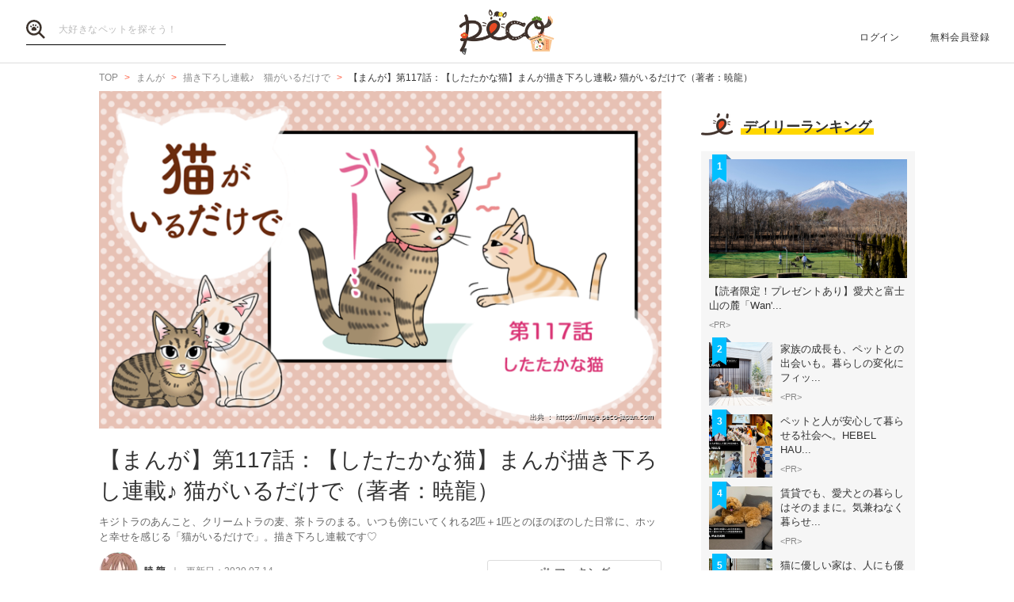

--- FILE ---
content_type: text/html; charset=UTF-8
request_url: https://peco-japan.com/78962
body_size: 26658
content:
<!DOCTYPE html><html lang="ja"><head><meta charset="utf-8" /><title>【まんが】第117話：【したたかな猫】まんが描き下ろし連載♪ 猫がいるだけで（著者：暁龍） | PECO（ペコ）</title><meta content="width=1300" name="viewport"><meta name="description" content="キジトラのあんこと、クリームトラの麦、茶トラのまる。いつも傍にいてくれる2匹＋1匹とのほのぼのした日常に、ホッと幸せを感じる「猫がいるだけで」。描き下ろし連載です♡"><!-- Open Graph protocol --><meta property="og:title" content="【まんが】第117話：【したたかな猫】まんが描き下ろし連載♪ 猫がいるだけで（著者：暁龍）"><meta property="og:description" content="キジトラのあんこと、クリームトラの麦、茶トラのまる。いつも傍にいてくれる2匹＋1匹とのほのぼのした日常に、ホッと幸せを感じる「猫がいるだけで」。描き下ろし連載です♡"><meta property="og:url" content="https://peco-japan.com/78962"/><meta property="og:image" content="https://image.peco-japan.com/optimized_images/331210.png"><meta property="og:site_name" content="PECO"><meta property="fb:app_id" content="1679459212281804"><meta property="og:type" content="website"><!--Facebook Instant Articles--><meta property="fb:pages" content="399909446834300"><meta content="summary_large_image" name="twitter:card"><meta content="@PECO_japan" name="twitter:site"><link href="/favicon.ico?1507081761" type="image/x-icon" rel="icon" /><link href="/favicon.ico?1507081761" type="image/x-icon" rel="shortcut icon" /><link rel="stylesheet" href="/shared/styles/pc/style.css?1693445060" /><script src="/shared/scripts/vendor/jquery/jquery.min.js?1507081762"></script><script>
  var dataLayer = [], dataLayerParams = {};

  dataLayerParams['referer'] = '/';
  dataLayerParams['is_logged_in'] = '';

  dataLayer.push(dataLayerParams);
</script></head><body><header class="header "><div class="header_inner"><div class="header_search"><form action="/search" id="SearchIndexForm" method="get" accept-charset="utf-8"><button type="submit"><img src="/shared/imgs/pc/item_search.svg" alt="検索 "></button><div class="input text"><label for="SearchWord"></label><input name="word" placeholder="大好きなペットを探そう！" type="text" id="SearchWord"/></div></form></div><mark><a href="/" class="headerLogo" style="background-image: url(/shared/imgs/pc/logo_top/2026/1.png);">PECO</a></mark><ul class="headerUtility"><li><a href="/users/sign_in">ログイン</a></li><li><a href="/users/sign_up">無料会員登録</a></li></ul></div></header><div class="ly-contents"><div class="blk-topicpath-001 mb10 mt10"><nav aria-label="Breadcrumbs" role="navigation"><ul class="breadcrumbs" itemscope itemtype="http://schema.org/BreadcrumbList"><li class="breadcrumbs_item" itemprop="itemListElement" itemscope itemtype="http://schema.org/ListItem"><a href="/" itemprop="item"><span itemprop="name">TOP</span></a></li><li class="breadcrumbs_item" itemprop="itemListElement" itemscope itemtype="http://schema.org/ListItem"><a href="/comic" itemprop="item"><span itemprop="name">まんが</span></a></li><li class="breadcrumbs_item" itemprop="itemListElement" itemscope itemtype="http://schema.org/ListItem"><a href="/series/5013" itemprop="item"><span itemprop="name">描き下ろし連載♪　猫がいるだけで</span></a></li><li class="breadcrumbs_item" itemprop="itemListElement" itemscope itemtype="http://schema.org/ListItem"><span itemprop="name">【まんが】第117話：【したたかな猫】まんが描き下ろし連載♪ 猫がいるだけで（著者：暁龍）</span></li></ul></nav></div><div class="ly-contents-body"><article class="ly-main" itemscope itemtype="http://schema.org/Article"><meta itemprop="mainEntityOfPage" content="http://peco-japan.com/78962"><div itemprop="publisher" itemscope itemtype="http://schema.org/Organization"><div itemprop="logo" itemscope itemtype="http://schema.org/ImageObject"><meta itemprop="url" content="https://peco-japan.com/shared/imgs/sp/logo.png"><meta itemprop="width" content="251"><meta itemprop="height" content="111"></div><meta itemprop="name" content="PECO"></div><div class="part-summary-001-full mb20"><div class="part-summary-inner"><div class="thumb-block"><div class="thumb cover" style="background-image:url(https://image.peco-japan.com/optimized_images/331210.png)"><span itemprop="image" itemscope itemtype="https://schema.org/ImageObject"><img src="https://image.peco-japan.com/optimized_images/331210.png" alt="【まんが】第117話：【したたかな猫】まんが描き下ろし連載♪ 猫がいるだけで（著者：暁龍）" width="695" itemprop="thumbnailUrl"><meta itemprop="url" content="https://image.peco-japan.com/optimized_images/331210.png"><meta itemprop="width" content="750"><meta itemprop="height" content="450"></span><div class="icatch-source-block"><div class="icatch-source"><small class="source icatch-source-block"><a href="https://image.peco-japan.com/optimized_images/331210.png" target="_blank" rel="noopener noreferrer"><span>出典 ： https://image.peco-japan.com</span></a></small></div></div></div></div><div class="info"><h1 itemprop="headline">【まんが】第117話：【したたかな猫】まんが描き下ろし連載♪ 猫がいるだけで（著者：暁龍）</h1><p>キジトラのあんこと、クリームトラの麦、茶トラのまる。いつも傍にいてくれる2匹＋1匹とのほのぼのした日常に、ホッと幸せを感じる「猫がいるだけで」。描き下ろし連載です♡</p></div><div class="info-line"><ul class="info-left"><li class="author"><div class="img"><img src="https://image.peco-japan.com/optimized_images/280726.jpg" alt="サムネイル: 暁 龍" width="50" height="50"></div><span itemprop="author">暁 龍</span></li><li class="date">
          更新日：<time datetime="2020-07-14T16:31:02+09:00">2020.07.14</time><meta itemprop="datePublished" content="2020-02-06T19:30:00+09:00"><meta itemprop="dateModified" content="2020-07-14T16:31:02+09:00"></li></ul><ul class="info-right"><li class="btn-fav" data-bind="init: { favorited: false }, css: { active: favorited }"><a href="javascript:void(0);" data-bind="click: onToggleFavorite">マーキング</a></li></ul></div></div></div><aside class="blk-socialButtons"><ul><li class="facebook"><a href="https://www.facebook.com/sharer.php?u=https%3A%2F%2Fpeco-japan.com%2F78962" target="_blank" rel="noopener noreferrer">シェア</a></li><li class="twitter"><a href="http://twitter.com/intent/tweet?original_referer=https%3A%2F%2Fpeco-japan.com%2F78962&amp;text=【まんが】第117話：【したたかな猫】まんが描き下ろし連載♪ 猫がいるだけで（著者：暁龍）&amp;url=https%3A%2F%2Fpeco-japan.com%2F78962&amp;via=PECO_japan">ツイート</a></li><li class="hatena"><a href="https://b.hatena.ne.jp/entry/https://peco-japan.com/78962" class="hatena-bookmark-button" data-hatena-bookmark-layout="simple" title="このエントリーをはてなブックマークに追加">はてブ</a></li></ul></aside><div class="article_body article-78962"><h2 id="878128" class="ttl-01-lv2">第117話</h2><div class="part-image-001"><div class="mb4"><div class="img "><img src="/shared/imgs/pc/loading.svg" data-src="https://image.peco-japan.com/optimized_images/331171.jpg" alt="動物,犬,猫,しつけ,飼い方,育て方,病気,健康" class="b-lazy"><noscript><img src="https://image.peco-japan.com/optimized_images/331171.jpg" alt="動物,犬,猫,しつけ,飼い方,育て方,病気,健康"></noscript></div><p class="title mb8"></p><p class="par text"><br /></p></div></div><div class="part-image-001"><div class="mb4"><div class="img "><img src="/shared/imgs/pc/loading.svg" data-src="https://image.peco-japan.com/optimized_images/331172.jpg" alt="動物,犬,猫,しつけ,飼い方,育て方,病気,健康" class="b-lazy"><noscript><img src="https://image.peco-japan.com/optimized_images/331172.jpg" alt="動物,犬,猫,しつけ,飼い方,育て方,病気,健康"></noscript></div><p class="title mb8"></p><p class="par text"><br /></p></div></div><div class="part-image-001"><div class="mb4"><div class="img "><img src="/shared/imgs/pc/loading.svg" data-src="https://image.peco-japan.com/optimized_images/331173.jpg" alt="動物,犬,猫,しつけ,飼い方,育て方,病気,健康" class="b-lazy"><noscript><img src="https://image.peco-japan.com/optimized_images/331173.jpg" alt="動物,犬,猫,しつけ,飼い方,育て方,病気,健康"></noscript></div><p class="title mb8"></p><p class="par text"><br /></p></div></div><div class="part-image-001"><div class="mb4"><div class="img "><img src="/shared/imgs/pc/loading.svg" data-src="https://image.peco-japan.com/optimized_images/331174.jpg" alt="動物,犬,猫,しつけ,飼い方,育て方,病気,健康" class="b-lazy"><noscript><img src="https://image.peco-japan.com/optimized_images/331174.jpg" alt="動物,犬,猫,しつけ,飼い方,育て方,病気,健康"></noscript></div><p class="title mb8"></p><p class="par text"><br /></p></div></div><p class="par mb32 part-text-002 font-type-medium">小さくてもまったく負けてません。<br /></p></p><div class="part-image-001"><div class="mb4"><div class="img "><img src="/shared/imgs/pc/loading.svg" data-src="https://image.peco-japan.com/optimized_images/331187.jpg" alt="&#x306B;&#x3083;&#x306B;&#x3083;" class="b-lazy"><noscript><img src="https://image.peco-japan.com/optimized_images/331187.jpg" alt="&#x306B;&#x3083;&#x306B;&#x3083;"></noscript></div><p class="title mb8">にゃにゃ</p><p class="par text"><br /></p></div></div><div class="part-image-001"><div class="mb4"><div class="img "><img src="/shared/imgs/pc/loading.svg" data-src="https://image.peco-japan.com/optimized_images/331188.jpg" alt="&#x3059;&#x304D;&#x3042;&#x308A;&#x306B;&#x3083;&#x30FC;" class="b-lazy"><noscript><img src="https://image.peco-japan.com/optimized_images/331188.jpg" alt="&#x3059;&#x304D;&#x3042;&#x308A;&#x306B;&#x3083;&#x30FC;"></noscript></div><p class="title mb8">すきありにゃー</p><p class="par text"><br /></p></div></div><p class="par mb32 part-text-002 font-type-medium">あんこは遊び担当になったようです<br /></p></p><p class="par mb32 part-text-002 font-type-medium">　<br /></p></p><div class="part-image-001"><div class="mb4"><div class="img "><img src="/shared/imgs/pc/loading.svg" data-src="https://image.peco-japan.com/optimized_images/331214.png" alt="動物,犬,猫,しつけ,飼い方,育て方,病気,健康" class="b-lazy"><noscript><img src="https://image.peco-japan.com/optimized_images/331214.png" alt="動物,犬,猫,しつけ,飼い方,育て方,病気,健康"></noscript></div><p class="title mb8"></p><p class="par text"><br /></p></div></div><p class="par mb32 part-text-002 font-type-medium"><a href="https://ankomugi.com">Blog：あんこと麦と</a><br /><a href="https://twitter.com/ryuakatsuki0">暁 龍@ryuakatsuki0｜Twitter</a><br /><a href="https://www.instagram.com/ankomugio/">RYU AKATSUKI＠ankomugio｜Instagram</a><br /></p></p><p class="par mb32 part-text-002 font-type-bold">◆<a href="https://peco-japan.com/72584">はじめから読む</a><br />
◆<a href="https://peco-japan.com/78824">前の話を読む</a><br />
◆<a href="https://peco-japan.com/78963">次の話を読む</a><br /></p></p></div><aside class="blk-socialButtons"><ul><li class="facebook"><a href="https://www.facebook.com/sharer.php?u=https%3A%2F%2Fpeco-japan.com%2F78962" target="_blank" rel="noopener noreferrer">シェア</a></li><li class="twitter"><a href="http://twitter.com/intent/tweet?original_referer=https%3A%2F%2Fpeco-japan.com%2F78962&amp;text=【まんが】第117話：【したたかな猫】まんが描き下ろし連載♪ 猫がいるだけで（著者：暁龍）&amp;url=https%3A%2F%2Fpeco-japan.com%2F78962&amp;via=PECO_japan">ツイート</a></li><li class="hatena"><a href="https://b.hatena.ne.jp/entry/https://peco-japan.com/78962" class="hatena-bookmark-button" data-hatena-bookmark-layout="simple" title="このエントリーをはてなブックマークに追加">はてブ</a></li></ul></aside><p class="report"><a href="/inquiry?type=contents&articleId=78962">内容について報告する</a></p><section class="list-related"><h3 class="ttl-02-lv1 mtb20"><span class="line">こちらもオススメ</span><span class="date">2026.01.24 Sat</span></h3><div class="ly-list-top-type01"><ul><li><a href="/78965" class="blk-topic-001"><div class="img-wrapper"><div class="img b-lazy cover" data-src="https://image.peco-japan.com/optimized_images/331213.png"></div><noscript><img src="https://image.peco-japan.com/optimized_images/331213.png" alt="【まんが】第120話：【困った時は】まんが描き下ろし連載♪ 猫がいるだけで（著者：暁龍）"></noscript></div><div class="data"><h2 class="ttl">【まんが】第120話：【困った時は】まんが描き下ろし連載♪ 猫がいるだけで（著者：暁龍）</h2><p class="author">暁 龍</p></div></a></li><li><a href="/78964" class="blk-topic-001"><div class="img-wrapper"><div class="img b-lazy cover" data-src="https://image.peco-japan.com/optimized_images/331212.png"></div><noscript><img src="https://image.peco-japan.com/optimized_images/331212.png" alt="【まんが】第119話：【疲れた猫】まんが描き下ろし連載♪ 猫がいるだけで（著者：暁龍）"></noscript></div><div class="data"><h2 class="ttl">【まんが】第119話：【疲れた猫】まんが描き下ろし連載♪ 猫がいるだけで（著者：暁龍）</h2><p class="author">暁 龍</p></div></a></li><li><a href="/78963" class="blk-topic-001"><div class="img-wrapper"><div class="img b-lazy cover" data-src="https://image.peco-japan.com/optimized_images/331211.png"></div><noscript><img src="https://image.peco-japan.com/optimized_images/331211.png" alt="【まんが】第118話：【避難】まんが描き下ろし連載♪ 猫がいるだけで（著者：暁龍）"></noscript></div><div class="data"><h2 class="ttl">【まんが】第118話：【避難】まんが描き下ろし連載♪ 猫がいるだけで（著者：暁龍）</h2><p class="author">暁 龍</p></div></a></li></ul></div></section></article><div class="ly-sub"><div class="pb24"><div id='div-gpt-ad-1600854551535-0'><script>
      googletag.cmd.push(function() { googletag.display('div-gpt-ad-1600854551535-0'); });
    </script></div></div><section class="list-ranking-daily"><h2 class="ttl-02-lv1 mb20"><span class="line">デイリーランキング</span></h2><div class="ly-list-type01-ranking"><ul><li><a href="/89577" class="blk-topic-rank-001"><div class="ribbon">1</div><div class="img b-lazy cover" data-src="https://image.peco-japan.com/optimized_images/378678.png"></div><noscript><img src="https://image.peco-japan.com/optimized_images/378678.png" alt="【読者限定！プレゼントあり】愛犬と富士山の麓「Wan&#039;s Resort 山中湖」で過ごす上質旅"></noscript><div class="data"><h3 class="ttl">【読者限定！プレゼントあり】愛犬と富士山の麓「Wan&#039;...</h3><p class="author">&lt;PR&gt;</p></div></a></li><li><a href="/89548" class="blk-topic-rank-001"><div class="ribbon">2</div><div class="img b-lazy cover" data-src="https://image.peco-japan.com/optimized_images/378333.png"></div><noscript><img src="https://image.peco-japan.com/optimized_images/378333.png" alt="家族の成長も、ペットとの出会いも。暮らしの変化にフィットする住まい"></noscript><div class="data"><h3 class="ttl">家族の成長も、ペットとの出会いも。暮らしの変化にフィッ...</h3><p class="author">&lt;PR&gt;</p></div></a></li><li><a href="/89555" class="blk-topic-rank-001"><div class="ribbon">3</div><div class="img b-lazy cover" data-src="https://image.peco-japan.com/optimized_images/378394.png"></div><noscript><img src="https://image.peco-japan.com/optimized_images/378394.png" alt="ペットと人が安心して暮らせる社会へ。HEBEL HAUSの防災イベントや譲渡会から広がる共生の形"></noscript><div class="data"><h3 class="ttl">ペットと人が安心して暮らせる社会へ。HEBEL HAU...</h3><p class="author">&lt;PR&gt;</p></div></a></li><li><a href="/89562" class="blk-topic-rank-001"><div class="ribbon">4</div><div class="img b-lazy cover" data-src="https://image.peco-japan.com/optimized_images/378368.png"></div><noscript><img src="https://image.peco-japan.com/optimized_images/378368.png" alt="賃貸でも、愛犬との暮らしはそのままに。気兼ねなく暮らせるペット共生型賃貸住宅"></noscript><div class="data"><h3 class="ttl">賃貸でも、愛犬との暮らしはそのままに。気兼ねなく暮らせ...</h3><p class="author">&lt;PR&gt;</p></div></a></li><li><a href="/89556" class="blk-topic-rank-001"><div class="ribbon">5</div><div class="img b-lazy cover" data-src="https://image.peco-japan.com/optimized_images/378342.png"></div><noscript><img src="https://image.peco-japan.com/optimized_images/378342.png" alt="猫に優しい家は、人にも優しい～ヘーベルハウスで叶えた猫も人も“ストレスフリーな暮らし”"></noscript><div class="data"><h3 class="ttl">猫に優しい家は、人にも優しい～ヘーベルハウスで叶えた猫...</h3><p class="author">&lt;PR&gt;</p></div></a></li></ul></div></section><!-- /35669867/PECO/PECO_PC_All_Side_2R --><div id='div-gpt-ad-1604653821904-0'><script>
    googletag.cmd.push(function() { googletag.display('div-gpt-ad-1604653821904-0'); });
  </script></div></div></div></div><footer class="footer"><div class="footer_inner"><div class="footer_logoArea"><div class="footer_logo"><a href="/" class="footer_logoLink"><img src="/shared/imgs/logo/logo_and_text.svg" width="267" alt="PECO ペットとの毎日がもっと楽しくなる" /></a></div><!-- // .logo --><div class="footer_snsArea"><p class="footer_snsText">
            忙しいあなたに、公式アカウントから<br>
            最新情報をお届けします
          </p><div class="footer_snsList"><ul><li class="footer_snsListItem"><a href="https://www.youtube.com/channel/UCdU0lALBi35E1vqwpbZrzSw" class="footer_snsLink footer_snsLink-youtube" target="_blank" rel="noopener noreferrer"><img
                    src="/shared/imgs/pc/icon_circle_youtube.png"
                    srcset="/shared/imgs/pc/icon_circle_youtube.png 1x,
                            /shared/imgs/pc/icon_circle_youtube-2x.png 2x"
                    width="48"
                    height="auto"
                    alt=""><span class="footer_snsName">YouTube</span></a></li><li class="footer_snsListItem"><a href="https://www.facebook.com/pages/PECO%E3%83%9A%E3%82%B3/399909446834300" class="footer_snsLink footer_snsLink-facebook" target="_blank" rel="noopener noreferrer"><img
                    src="/shared/imgs/pc/icon_circle_facebook.png"
                    srcset="/shared/imgs/pc/icon_circle_facebook.png 1x,
                            /shared/imgs/pc/icon_circle_facebook-2x.png 2x"
                    width="48"
                    height="auto"
                    alt=""><span class="footer_snsName">Facebook</span></a></li><li class="footer_snsListItem"><a href="https://twitter.com/PECO_japan" class="footer_snsLink footer_snsLink-twitter" target="_blank" rel="noopener noreferrer"><img
                    src="/shared/imgs/pc/icon_circle_twitter.png"
                    srcset="/shared/imgs/pc/icon_circle_twitter.png 1x,
                            /shared/imgs/pc/icon_circle_twitter-2x.png 2x"
                    width="48"
                    height="auto"
                    alt=""><span class="footer_snsName">Twitter</span></a></li><li class="footer_snsListItem"><a href="https://www.instagram.com/pecodogs/?hl=ja" class="footer_snsLink footer_snsLink-pecodogs" target="_blank" rel="noopener noreferrer"><img
                    src="/shared/imgs/pc/icon_circle_ig_pecodog.png"
                    srcset="/shared/imgs/pc/icon_circle_ig_pecodog.png 1x,
                            /shared/imgs/pc/icon_circle_ig_pecodog-2x.png 2x"
                    width="48"
                    height="auto"
                    alt=""><span class="footer_snsName">Instagram pecodogs</span></a></li><li class="footer_snsListItem"><a href="https://www.instagram.com/pecocats/?hl=ja" class="footer_snsLink footer_snsLink-pecocats" target="_blank" rel="noopener noreferrer"><img
                    src="/shared/imgs/pc/icon_circle_ig_pecocats.png"
                    srcset="/shared/imgs/pc/icon_circle_ig_pecocats.png 1x,
                            /shared/imgs/pc/icon_circle_ig_pecocats-2x.png 2x"
                    width="48"
                    height="auto"
                    alt=""><span class="footer_snsName">Instagram pecocats</span></a></li></ul></div></div></div><div class="footer_categoryArea"><div class="footer_category footer_category-row1"><div class="footer_categoryList"><p class="footer_title">CATEGORY</p><ul><li><a class="footer_arrowLink" href="/">TOP</a></li><li><a class="footer_arrowLink" href="/movies">動画</a></li><li><a class="footer_arrowLink" href="/entame">エンタメ</a></li><li><a class="footer_arrowLink" href="/lifestyle">ライフスタイル</a></li><li><a class="footer_arrowLink" href="/trend">ピックアップ</a></li><li><a class="footer_arrowLink" href="/magazine">雑誌</a></li><li><a class="footer_arrowLink" href="/comic">漫画</a></li><li><a class="footer_arrowLink" href="/helpful">お役立ち</a></li><li><a class="footer_arrowLink" href="/popular">人気</a></li><li><a class="footer_arrowLink" href="/mostpopular">殿堂</a></li><li><a class="footer_arrowLink" href="/topics">トピック</a></li></ul></div><div class="footer_categoryList"><p class="footer_title">SERVICE</p><ul><li><a class="footer_arrowLink" href="https://peco-japan.com/hospital" target="_blank">動物医療センターPeco</a></li><li><a class="footer_arrowLink" href="https://lp.medical-peco.com/care" target="_blank">PecoCare</a></li><li><a class="footer_arrowLink" href="https://hotto.me/" target="_blank">hotto</a></li></ul></div></div><div class="footer_category footer_category-row2"><div class="footer_categoryList"><p class="footer_title">DOG</p><ul><li><a class="footer_arrowLink" href="/topic/12">犬のおもしろ特集</a></li><li><a class="footer_arrowLink" href="/topic/201">犬のかわいい特集</a></li><li><a class="footer_arrowLink" href="/topic/142">犬の感動特集</a></li><li><a class="footer_arrowLink" href="/topic/11">犬の癒し特集</a></li></ul></div><div class="footer_categoryList"><p class="footer_title">CAT</p><ul><li><a class="footer_arrowLink" href="/topic/5293">猫のおもしろ特集</a></li><li><a class="footer_arrowLink" href="/topic/5292">猫のかわいい特集</a></li><li><a class="footer_arrowLink" href="/topic/5348">猫の感動特集</a></li><li><a class="footer_arrowLink" href="/topic/5308">猫の癒し特集</a></li></ul></div></div><div class="footer_category footer_category-row3"><div class="footer_categoryList"><p class="footer_title">ABOUT PECO</p><ul><li><a class="footer_arrowLink" href="/site/about_us/">PECO［ペコ］とは</a></li><li><a class="footer_arrowLink" href="https://corp.peco-japan.com/">運営会社</a></li><li><a class="footer_arrowLink" href="/site/rules/">利用規約</a></li><li><a class="footer_arrowLink" href="/inquiry">お問い合わせ</a></li><li><a class="footer_arrowLink" href="/writers/">編集部</a></li><li><a class="footer_arrowLink" href="/inquiry/advertise/">広告掲載について</a></li><li><a class="footer_arrowLink" href="/site/press_release/">リリースの送付はこちら</a></li><li><a class="footer_arrowLink" href="/site/faq/">よくある質問</a></li><li><a class="footer_arrowLink" href="/site/policy/">プライバシーポリシー</a></li></ul></div></div></div></div><!-- // .footer-inner --><small class="footer_copyright"><a href="/" class="footer_copyrightLink"><span>&copy;</span> 2015 ~ 2026  PECO. All Rights Reserved.</a></small></footer><script src="/shared/scripts/vendor/bLazy/blazy.min.js?1507081762"></script><script type="text/javascript">
//<![CDATA[
 window.onload = function () { new Blazy(); } 
//]]></script><script src="/shared/scripts/vendor/knockout/knockout.js?1507081762"></script><script src="/shared/scripts/pc/article_view.js?1547090422"></script><script src="//b.st-hatena.com/js/bookmark_button.js"></script><!-- Google Tag Manager --><noscript><iframe src="//www.googletagmanager.com/ns.html?id=GTM-TVX3P3" height="0" width="0" style="display:none;visibility:hidden"></iframe></noscript><script>(function(w,d,s,l,i){w[l]=w[l]||[];w[l].push({'gtm.start':
new Date().getTime(),event:'gtm.js'});var f=d.getElementsByTagName(s)[0],
j=d.createElement(s),dl=l!='dataLayer'?'&l='+l:'';j.async=true;j.src=
'//www.googletagmanager.com/gtm.js?id='+i+dl;f.parentNode.insertBefore(j,f);
})(window,document,'script','dataLayer','GTM-TVX3P3');</script><!-- End Google Tag Manager --><!-- Facebook JavaScript SDK --><div id="fb-root"></div><script>(function(d, s, id) {
  var js, fjs = d.getElementsByTagName(s)[0];
  if (d.getElementById(id)) return;
  js = d.createElement(s); js.id = id; js.async = true;
  js.src = "//connect.facebook.net/ja_JP/all.js#xfbml=1&version=v2.0";
  fjs.parentNode.insertBefore(js, fjs);
}(document, 'script', 'facebook-jssdk'));</script><!-- Twitter Javascript --><script type="text/javascript">
window.twttr = (function (d,s,id) {
  var t, js, fjs = d.getElementsByTagName(s)[0];
  if (d.getElementById(id)) return; js=d.createElement(s); js.id=id; js.async=true;
  js.src="https://platform.twitter.com/widgets.js"; fjs.parentNode.insertBefore(js, fjs);
  return window.twttr || (t = { _e: [], ready: function(f){ t._e.push(f) } });
}(document, "script", "twitter-wjs"));
</script><!-- Facebook Retargeting --><script>(function() {
  var _fbq = window._fbq || (window._fbq = []);
  if (!_fbq.loaded) {
    var fbds = document.createElement('script');
    fbds.async = true;
    fbds.src = '//connect.facebook.net/en_US/fbds.js';
    var s = document.getElementsByTagName('script')[0];
    s.parentNode.insertBefore(fbds, s);
    _fbq.loaded = true;
  }
  _fbq.push(['addPixelId', '857136387661132']);
})();
window._fbq = window._fbq || [];
window._fbq.push(['track', 'PixelInitialized', {}]);
</script><!-- Instagram embeds --><script async defer src="//platform.instagram.com/en_US/embeds.js"></script></body></html>